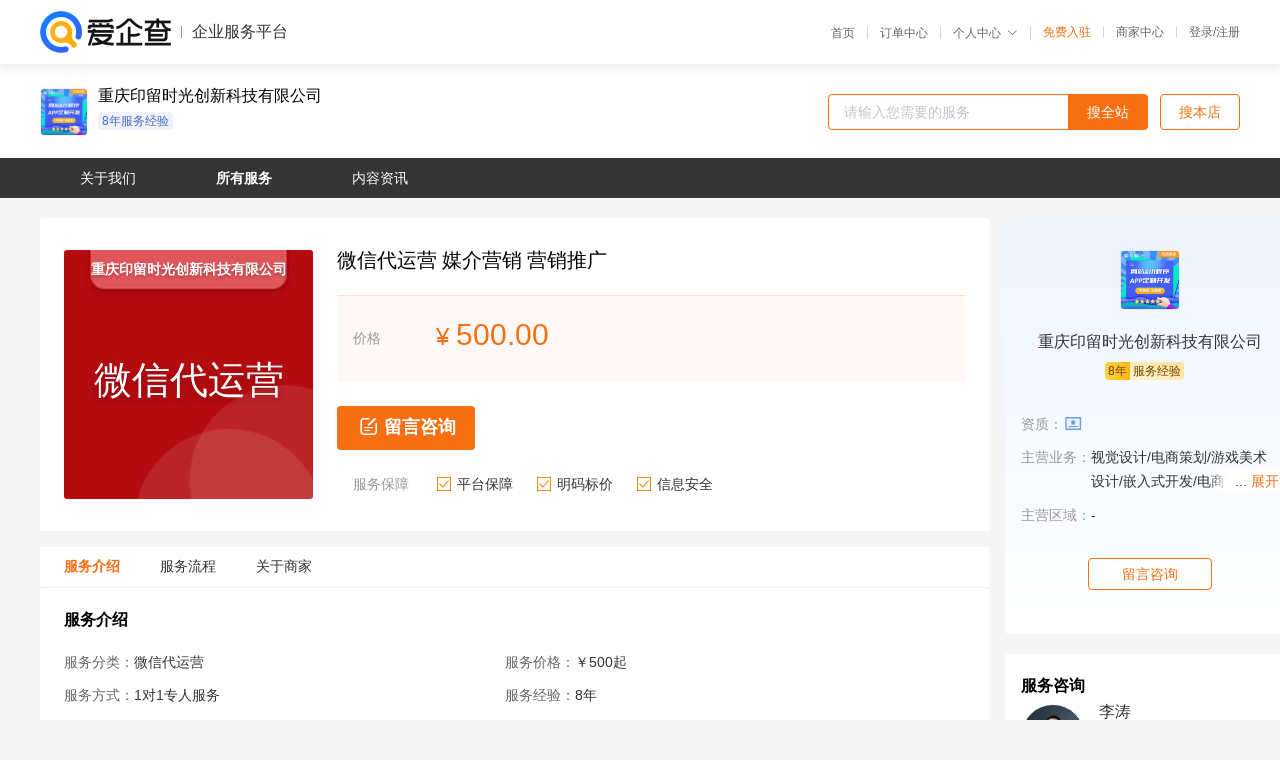

--- FILE ---
content_type: text/html; charset=UTF-8
request_url: https://yiqifu.baidu.com/cservice_10002508899
body_size: 10089
content:
<!DOCTYPE html><html><head><meta charset="UTF-8">  <title>印留时光创新科技-微信代运营咨询-爱企查企业服务平台</title>   <meta name="keywords" content="微信代运营代办,媒介营销代理,营销推广机构,营销推广联系方式,微信代运营服务价格">   <meta name="description" content="平台提供微信代运营服务详细信息说明,印留时光创新科技为您提供在北京、上海、广州、深圳等全国各地的微信代运营、媒介营销、营销推广相关代理代办服务,免费咨询专业顾问了解更多信息! 查询其他提供微信代运营服务优质服务商,请关注爱企查企业服务平台。">  <meta http-equiv="X-UA-Compatible" content="IE=edge"><meta name="referrer" content="no-referrer-when-downgrade"><link rel="pre-connect" href="//qifu-pub.bj.bcebos.com/"><link rel="dns-prefetch" href="//qifu-pub.bj.bcebos.com/"><link rel="dns-prefetch" href="//ts.bdimg.com"><link rel="dns-prefetch" href="//himg.bdimg.com"><link rel="shortcut icon" href="//xinpub.cdn.bcebos.com/static/favicon.ico" type="image/x-icon">          <link rel="preload" fetchpriority="high" href="https://qifu-pub.bj.bcebos.com/datapic/PC5.png?x-bce-process=image/resize,m_lfit,w_300/format,f_webp" as="image">  <script type="text/javascript" src="//passport.baidu.com/passApi/js/uni_login_wrapper.js"></script><script src="https://xin-static.cdn.bcebos.com/law-m/js/template.js"></script> <link href="//xinpub.cdn.bcebos.com/aiqifu/static/1748572627/css/vendors.95232eab35f.css" rel="stylesheet"><link href="//xinpub.cdn.bcebos.com/aiqifu/static/1748572627/css/cservicedetail.2e5b876849f.css" rel="stylesheet"> <script>/* eslint-disable */
        // 添加百度统计
        var _hmt = _hmt || [];
        (function () {
            var hm = document.createElement('script');
            hm.src = '//hm.baidu.com/hm.js?37e1bd75d9c0b74f7b4a8ba07566c281';
            hm.setAttribute('async', 'async');
            hm.setAttribute('defer', 'defer');
            var s = document.getElementsByTagName('script')[0];
            s.parentNode.insertBefore(hm, s);
        })();</script></head><body><div id="app">  </div><script>/* eslint-disable */  window.pageData = {"isLogin":0,"userName":null,"casapi":null,"passapi":"\/\/passport.baidu.com\/passApi\/js\/uni_login_wrapper.js","logoutUrl":"https:\/\/yiqifu.baidu.com\/\/cusercenter\/logout","logintype":0,"userPhoto":"https:\/\/himg.bdimg.com\/sys\/portrait\/item\/default.jpg","homePage":"https:\/\/yiqifu.baidu.com","passDomain":"https:\/\/passport.baidu.com","version":"V1.0.33","serviceInfo":{"serviceId":"10002508899","id":"10002508899","shopId":"3466569089","briefName":"\u5fae\u4fe1\u4ee3\u8fd0\u8425 \u5a92\u4ecb\u8425\u9500 \u8425\u9500\u63a8\u5e7f","company":"\u91cd\u5e86\u5370\u7559\u65f6\u5149\u521b\u65b0\u79d1\u6280\u6709\u9650\u516c\u53f8","shopLevel":11,"logo":"https:\/\/qifu-pub.bj.bcebos.com\/datapic\/d9e4d8d4ad2eb84eb44664f6fecfd827_fullsize.jpg","price":{"lowPrice":"500","highPrice":"100000"},"coverImage":[],"serviceIntro":["https:\/\/qifu-pub.bj.bcebos.com\/datapic\/947cf9db3232f4eb1561f6bda062a804_fullsize.jpg","https:\/\/qifu-pub.bj.bcebos.com\/datapic\/d9d8b2cd394e33ec07af0cb2018783de_fullsize.jpg","https:\/\/qifu-pub.bj.bcebos.com\/datapic\/556cee73a376e92f1456cf5cc0835742_fullsize.jpg","https:\/\/qifu-pub.bj.bcebos.com\/datapic\/12075fafe9aac1700f866fdb1b6494b7_fullsize.jpg","https:\/\/qifu-pub.bj.bcebos.com\/datapic\/b45686b416d79016571fee2153acf95b_fullsize.jpg","https:\/\/qifu-pub.bj.bcebos.com\/datapic\/fb9e0bed154333cc23007b77fedf8a72_fullsize.jpg","https:\/\/qifu-pub.bj.bcebos.com\/datapic\/371de85320c632a6c4f355525682d14f_fullsize.jpg","https:\/\/qifu-pub.bj.bcebos.com\/datapic\/46a952b09202817fd28207d8d081913c_fullsize.jpg"],"serviceProcess":[{"title":"\u6c9f\u901a\u5e76\u786e\u8ba4\u60a8\u7684\u9700\u6c42","paragraph":["1\u3001\u5145\u5206\u4e86\u89e3\u60a8\u4ea7\u54c1\u7279\u70b9","2\u3001\u9488\u5bf9\u60a8\u9879\u76ee\u51fa\u793a\u6848\u4f8b\u5e76\u7ed9\u51fa\u5408\u7406\u6027\u5efa\u8bae","3\u3001\u4ea7\u54c1\u89c4\u5212\u53ca\u529f\u80fd\u8bc9\u6c42\u786e\u8ba4","4\u3001\u9879\u76ee\u5de5\u671f\u786e\u5b9a"]},{"title":"\u5408\u540c\u7b7e\u8ba2","paragraph":["1\u3001\u7b7e\u8ba2\u5408\u540c","2\u3001\u652f\u4ed8\u5b9a\u91d1","3\u3001\u9879\u76ee\u6392\u671f\u542f\u52a8"]},{"title":"\u539f\u578b\u8bbe\u8ba1","paragraph":["1\u3001\u4ea7\u54c1\u539f\u578b\u7b56\u5212","2\u3001\u754c\u9762\u529f\u80fd\u6a21\u5757\u513f\u89c4\u5212","3\u3001\u4ea4\u4e92\u65b9\u5f0f\u548c\u903b\u8f91\u786e\u8ba4"]},{"title":"UI\u8bbe\u8ba1","paragraph":["1\u3001\u4ea7\u54c1\u98ce\u683c\u8bbe\u8ba1","2\u3001\u754c\u9762\u8bbe\u8ba1\u7f8e\u5316","3\u3001\u4ea4\u4e92\u4f53\u9a8c\u7ec6\u8282\u8bbe\u8ba1","4\u3001\u9996\u9875\u98ce\u683c\u5b9a\u7a3f\u540e\u5185\u9875\u76f8\u7ee7\u51fa\u8bbe\u8ba1","5\u3001\u6240\u6709\u4ea7\u54c1\u9875\u9762\u7531\u60a8\u4eb2\u81ea\u5b9a\u7a3f\u540e\u518d\u5b89\u6392\u5236\u4f5c"]},{"title":"\u5f00\u53d1\u67b6\u6784","paragraph":["1\u3001\u6570\u636e\u67b6\u6784\u8bbe\u8ba1","2\u3001\u7a0b\u5e8f\u529f\u80fd\u5b9e\u73b0","3\u3001\u5206\u79bb\u6570\u636e\u5bf9\u63a5","4\u3001\u6d41\u7a0b\u903b\u8f91\u4f18\u5316"]},{"title":"\u6d4b\u8bd5\u4ea4\u4ed8","paragraph":["1\u3001\u5185\u90e8\u6d4b\u8bd5\u3002","2\u3001\u529f\u80fd\u6027\u6d4b\u8bd5","3\u3001\u4f53\u9a8c\u6027\u6d4b\u8bd5","4\u3001\u6548\u679c\u8fd8\u539f\u6d4b\u8bd5","5\u3001\u6027\u80fd\u901f\u5ea6\u6d4b\u8bd5","6\u3001\u5927\u578b\u9879\u76ee\u8fdb\u884c\u538b\u529b\u6d4b\u8bd5\u3002","7\u3001\u5185\u90e8\u6d4b\u8bd5\u901a\u8fc7\u540e\u4ea4\u4ed8\u60a8\u8fdb\u884c\u6d4b\u8bd5"]},{"title":"\u90e8\u7f72\u4e0a\u7ebf","paragraph":["1\u3001\u60a8\u6d4b\u8bd5\u9a8c\u6536\u6ca1\u6709\u95ee\u9898\u540e\uff0c\u6211\u4eec\u5f00\u59cb\u8fdb\u884c\u90e8\u7f72\u4e0a\u7ebf\u3002","2\u3001\u670d\u52a1\u5668\u73af\u5883\u642d\u5efa","3\u3001\u670d\u52a1\u5668\u9762\u677f\u5b89\u88c5","4\u3001\u9632\u706b\u5899\u5b89\u88c5\uff0c\u5b89\u5168\u7b56\u7565\u90e8\u7f72","5\u3001\u9879\u76ee\u90e8\u7f72\uff0c\u57df\u540d\u89e3\u6790","6\u3001\u8c03\u8bd5\u65b0\u73af\u5883\u8054\u901a\u5e76\u6d4b\u8bd5","7\u3001\u5b8c\u5584\u4e0a\u67b6\u5e73\u53f0\u8d44\u6599\u5e76\u63d0\u5ba1"]},{"title":"\u552e\u540e\u8bf4\u660e\uff08\u65b0\u9879\u76ee\u9001\u4e00\u5e74\u514d\u8d39\u7ef4\u62a4\uff09","paragraph":["1\u30017*24\u5c0f\u65f6\uff08\u6280\u672f\u652f\u6301\uff09","2\u30019\u70b9\u81f321\u70b9\uff08\u7ebf\u4e0a\u6216\u7ebf\u4e0b\uff09","3\u3001\u5bf9\u7a0b\u5e8f\u8fd0\u884c\u53d1\u751f\u9519\u8bef\u8fdb\u884c\u68c0\u4fee\u7ef4\u62a4","4\u3001\u63d0\u4f9b\u514d\u8d39\u52a0\u5bc6\u5b89\u5168\u8bc1\u4e66\uff0c\u51cf\u5c11\u6570\u636e\u6cc4\u9732\u98ce\u9669","5\u3001\u9632\u75c5\u6bd2\u3001\u9632\u653b\u51fb\u9632\u62a4\u3001\u7aef\u53e3\u653b\u51fb\u68c0\u6d4b\uff0c\u514d\u8d39\u6728\u9a6c\u5b9a\u671f\u67e5\u6740","6\u3001\u8fd0\u884c\u7f13\u5b58\u6570\u636e\u6e05\u7406\uff0c\u65e5\u5fd7\u6e05\u7406\uff0c\u6570\u636e\u5e93\u4f18\u5316\uff0c\u65e0\u6548\u6570\u636e\u6587\u4ef6\u5220\u9664\uff0c\u5408\u7406\u7ec4\u7ec7\u6570\u636e\u5e93\u5b58\u50a8\u7a7a\u95f4","7\u3001Cpu \u76d1\u63a7\u3001\u5185\u5b58\u76d1\u63a7\u3001\u786c\u76d8\u76d1\u63a7\u3001\u6d41\u91cf\u76d1\u63a7","8\u3001\u81ea\u52a9\u5907\u4efd\u3001\u53d1\u751f\u98ce\u9669\u65f6\u6062\u590d\u6570\u636e\u51cf\u5c11\u635f\u5931"]}],"adviser":{"photo":"https:\/\/qifu-pub.bj.bcebos.com\/datapic\/de8e719d3cae27e1ca933f924870ef1b_fullsize.jpg","name":"\u674e\u6d9b","position":"\u4ea7\u54c1\u7ecf\u7406","experience":"8\u5e74","authorize":"2023-03-10 15:20:10"},"companyHonors":["https:\/\/qifu-pub.bj.bcebos.com\/datapic\/430ba39ef6416512ba75fa7208e14365_fullsize.jpg","https:\/\/qifu-pub.bj.bcebos.com\/datapic\/899f8f3a91e2728a1b95d75912c0c6c8_fullsize.jpg","https:\/\/qifu-pub.bj.bcebos.com\/datapic\/d7842f59720269ec8e064b4d27afaa56_fullsize.jpg","https:\/\/qifu-pub.bj.bcebos.com\/datapic\/b02d1c69311706989a37676ab0214066_fullsize.jpg","https:\/\/qifu-pub.bj.bcebos.com\/datapic\/4e37102f20f17b4cd3c558bb45aadd03_fullsize.jpg","https:\/\/qifu-pub.bj.bcebos.com\/datapic\/7f3d1c86dfa57743fbaffef7be1d1a91_fullsize.jpg","https:\/\/qifu-pub.bj.bcebos.com\/datapic\/47abc1cd79592175d1ba8fd16fefa488_fullsize.jpg","https:\/\/qifu-pub.bj.bcebos.com\/datapic\/8519765b9d7f8486b6c9fc2687e9ff41_fullsize.jpg","https:\/\/qifu-pub.bj.bcebos.com\/datapic\/de63c0c644c867312a2739bf3e3e7f80_fullsize.jpg","https:\/\/qifu-pub.bj.bcebos.com\/datapic\/b4f8cc3cea3932e90141f31d4dd72c9f_fullsize.jpg"],"qualification":["https:\/\/qifu-ink.bj.bcebos.com\/datapic\/634e34841bde470e75c2f13fe14681a8_fullsize.jpg?x-bce-process=style\/ink"],"workPlace":["https:\/\/qifu-pub.bj.bcebos.com\/datapic\/f1a61d0c3006aa397ed6f5239c7a5afc_fullsize.jpg","https:\/\/qifu-pub.bj.bcebos.com\/datapic\/10d400b77a65df0ebe764ca5c241db77_fullsize.jpg","https:\/\/qifu-pub.bj.bcebos.com\/datapic\/f1c3dcea4b32ab810a22a0094e00b8b7_fullsize.jpg","https:\/\/qifu-pub.bj.bcebos.com\/datapic\/5a5cd5aa6f7d1d0c5613a83c7b5fe174_fullsize.jpg","https:\/\/qifu-pub.bj.bcebos.com\/datapic\/1b93e206430bdeb8793d2ae215634614_fullsize.jpg","https:\/\/qifu-pub.bj.bcebos.com\/datapic\/ce422fa3d7edf21ed80e2501d73a9781_fullsize.jpg","https:\/\/qifu-pub.bj.bcebos.com\/datapic\/fbb32573e18718ed3ce409d7a1ccec33_fullsize.jpg","https:\/\/qifu-pub.bj.bcebos.com\/datapic\/7a9dfb575cdd29550dc2ae4b82277dac_fullsize.jpg"],"thirdName":"\u5fae\u4fe1\u4ee3\u8fd0\u8425","thirdId":"93326","phoneNumber":"19123450008","skuList":{"":{"skuId":"2010211337025","price":"500.00","numPrice":500}},"canTrade":false,"attrList":[],"district":[{"label":"\u5168\u56fd","value":"100000"}],"spuId":"2010211163024","serviceMode":"1\u5bf91\u4e13\u4eba\u670d\u52a1","serviceTeam":"\u5370\u7559\u65f6\u5149\u521b\u65b0\u79d1\u6280","serviceNotice":[],"serviceDetail":"\u5fae\u4fe1\u4ee3\u8fd0\u8425\u54a8\u8be2\uff0c\u5b9a\u5236\u4e2a\u6027\u5316\u65b9\u6848\u7b49","disclaimer":"<p>\u4f01\u4e1a\u670d\u52a1\u5e73\u53f0\u6e29\u99a8\u63d0\u793a<\/p>\n        <p>1\u3001\u4ee5\u4e0a\u5c55\u793a\u7684\u4fe1\u606f\u5185\u5bb9\u5747\u7531\u91cd\u5e86\u5370\u7559\u65f6\u5149\u521b\u65b0\u79d1\u6280\u6709\u9650\u516c\u53f8\u53d1\u5e03\uff0c\u5185\u5bb9\u7684\u771f\u5b9e\u6027\u3001\u51c6\u786e\u6027\u548c\u5408\u6cd5\u6027\u7531\u91cd\u5e86\u5370\u7559\u65f6\u5149\u521b\u65b0\u79d1\u6280\u6709\u9650\u516c\u53f8\u8d1f\u8d23\u3002<\/p>\n        <p>2\u3001\u8d2d\u4e70\u670d\u52a1\u524d\u6ce8\u610f\u8c28\u614e\u6838\u5b9e\uff0c\u5e76\u4e0e\u670d\u52a1\u673a\u6784\u6c9f\u901a\u786e\u8ba4\u3002<\/p>\n        <p>3\u3001\u4f01\u4e1a\u670d\u52a1\u5e73\u53f0\u7f51\u7ad9\u4ec5\u8fdb\u884c\u4fe1\u606f\u5c55\u793a\uff0c\u5982\u60a8\u53d1\u73b0\u9875\u9762\u6709\u4efb\u4f55\u8fdd\u6cd5\u6216\u4fb5\u6743\u4fe1\u606f\uff0c\u8bf7\u63d0\u4f9b\u76f8\u5173\u6750\u6599\u81f3\u90ae\u7bb1ext_qfhelp@baidu.com\uff0c\u6211\u4eec\u4f1a\u53ca\u65f6\u6838\u67e5\u5904\u7406\u5e76\u56de\u590d\u3002<\/p>","introImageType":2,"background":"https:\/\/qifu-pub.bj.bcebos.com\/datapic\/PC5.png","wxPic":"https:\/\/qifu-pub.bj.bcebos.com\/datapic\/d74766b2c340aa6fde44f5f16be9b5c6_fullsize.jpg","servYears":8,"tags":["8\u5e74\u670d\u52a1\u7ecf\u9a8c"]},"shopInfo":{"name":"\u91cd\u5e86\u5370\u7559\u65f6\u5149\u521b\u65b0\u79d1\u6280\u6709\u9650\u516c\u53f8","company":"\u91cd\u5e86\u5370\u7559\u65f6\u5149\u521b\u65b0\u79d1\u6280\u6709\u9650\u516c\u53f8","logo":"https:\/\/qifu-pub.bj.bcebos.com\/datapic\/d9e4d8d4ad2eb84eb44664f6fecfd827_fullsize.jpg","shopId":"3466569089","regAddr":"\u91cd\u5e86\u5e02\u6e1d\u5317\u533a\u91d1\u5f00\u5927\u9053\u897f\u6bb5210\u53f73\u697c3\u53f7\u964419-08-000068\u53f7","authority":"\u91cd\u5e86\u4e24\u6c5f\u65b0\u533a\u5e02\u573a\u76d1\u7763\u7ba1\u7406\u5c40","lat":29.630683002494,"lng":106.48362875219,"servServices":[{"label":"\u5fae\u4fe1\u4ee3\u8fd0\u8425","value":"10002508899"},{"label":"\u884c\u4e1a\u89e3\u51b3\u65b9\u6848","value":"10880008027"},{"label":"\u767e\u5ea6\u5c0f\u7a0b\u5e8f\u5f00\u53d1","value":"10810008417"},{"label":"\u7535\u5546\u96f6\u552e\u5c0f\u7a0b\u5e8f","value":"10002008418"},{"label":"\u7535\u5546\u96f6\u552e\u5c0f\u7a0b\u5e8f","value":"10002308419"},{"label":"\u591a\u95e8\u5e97\u5c0f\u7a0b\u5e8f","value":"10150008420"},{"label":"\u62fc\u56e2\u5c0f\u7a0b\u5e8f","value":"10036008421"},{"label":"\u9910\u996e\u5916\u5356\u5c0f\u7a0b\u5e8f","value":"10005708422"},{"label":"\u9910\u996e\u5916\u5356\u5c0f\u7a0b\u5e8f","value":"10000788423"},{"label":"\u9884\u7ea6\u5c0f\u7a0b\u5e8f","value":"10000899424"},{"label":"\u626b\u7801\u70b9\u9910\u5c0f\u7a0b\u5e8f","value":"10000841025"},{"label":"\u626b\u7801\u4e70\u5355\u5c0f\u7a0b\u5e8f","value":"16100008426"},{"label":"\u4ea7\u54c1\u5c55\u793a\u5c0f\u7a0b\u5e8f","value":"10820008427"},{"label":"\u6559\u80b2\u57f9\u8bad\u5c0f\u7a0b\u5e8f","value":"10003008428"},{"label":"\u76f4\u64ad\u5c0f\u7a0b\u5e8f\u5f00\u53d1","value":"10002408429"},{"label":"\u65c5\u6e38\u51fa\u884c\u5c0f\u7a0b\u5e8f","value":"10160008430"},{"label":"\u591a\u5546\u6237\u5c0f\u7a0b\u5e8f","value":"10002808469"},{"label":"\u8d85\u5e02\u5c0f\u7a0b\u5e8f","value":"10100008470"},{"label":"\u6392\u961f\u5c0f\u7a0b\u5e8f","value":"10031008471"},{"label":"\u5f62\u8c61\u5c55\u793a\u5c0f\u7a0b\u5e8f","value":"10005208472"},{"label":"\u4f01\u4e1a\u5b98\u7f51\u5c0f\u7a0b\u5e8f","value":"10000738473"},{"label":"\u793e\u533a\u5c0f\u7a0b\u5e8f\u5f00\u53d1","value":"10000894474"},{"label":"\u9152\u5e97\u5c0f\u7a0b\u5e8f\u5f00\u53d1","value":"10000841575"},{"label":"\u5bb6\u5c45\u5c0f\u7a0b\u5e8f\u5f00\u53d1","value":"16600008476"},{"label":"O2O\u5c0f\u7a0b\u5e8f\u5f00\u53d1","value":"10870008477"},{"label":"\u533b\u7597\u5c0f\u7a0b\u5e8f\u5f00\u53d1","value":"10008008478"},{"label":"\u8425\u9500\u7c7b\u5c0f\u7a0b\u5e8f","value":"10002908479"},{"label":"\u7b54\u9898\u7c7b\u5c0f\u7a0b\u5e8f","value":"10110008480"},{"label":"\u6d88\u9664\u7c7b\u5c0f\u7a0b\u5e8f","value":"10032008481"},{"label":"\u793e\u4ea4\u7c7b\u5c0f\u7a0b\u5e8f","value":"10005308482"},{"label":"\u5c0f\u7a0b\u5e8f\u5b9a\u5236","value":"10000748483"},{"label":"\u5c0f\u7a0b\u5e8f\u5b9a\u5236","value":"10000895484"},{"label":"\u5c0f\u7a0b\u5e8f\u8bbe\u8ba1","value":"10000841685"},{"label":"\u5c0f\u7a0b\u5e8f\u4ee3\u8fd0\u8425","value":"16700008486"},{"label":"\u6e38\u620f\u5c0f\u7a0b\u5e8f\u5f00\u53d1","value":"10880008487"},{"label":"\u76ca\u667a\u7c7b\u5c0f\u7a0b\u5e8f","value":"10009008488"},{"label":"\u517b\u6210\u7c7b\u5c0f\u7a0b\u5e8f","value":"10002008489"},{"label":"\u5c0f\u7a0b\u5e8f\u5f00\u53d1","value":"10120008490"},{"label":"\u751f\u6d3b\u670d\u52a1\u5c0f\u7a0b\u5e8f","value":"10033008491"},{"label":"\u5c0f\u7a0b\u5e8f\u5b9a\u5236","value":"10005408492"},{"label":"\u9910\u996e\u5916\u5356\u5c0f\u7a0b\u5e8f","value":"10000758493"},{"label":"\u516c\u4f17\u53f7\u5f00\u53d1","value":"10000896494"},{"label":"\u516c\u4f17\u5e73\u53f0\u5f00\u53d1","value":"10000841795"},{"label":"\u4f01\u4e1a\u5fae\u4fe1\u5f00\u53d1","value":"16800008496"},{"label":"\u5fae\u4fe1\u5f00\u53d1","value":"10890008497"},{"label":"\u5fae\u4fe1\u5c0f\u7a0b\u5e8f","value":"10000008498"},{"label":"\u5c0f\u7a0b\u5e8f\u5916\u5305","value":"10002108499"},{"label":"\u5c0f\u7a0b\u5e8f\u8fd0\u8425","value":"10140008500"},{"label":"\u7535\u5546\u7f51\u7ad9","value":"10035008501"},{"label":"\u7f51\u7ad9UI\u8bbe\u8ba1","value":"10005608502"},{"label":"\u4ea7\u54c1\u539f\u578b\u8bbe\u8ba1","value":"10000778503"},{"label":"\u7535\u5546\u9875\u9762\u8bbe\u8ba1","value":"10000898504"},{"label":"\u79fb\u52a8\u9875\u9762\u200bAPP\u754c\u9762","value":"10000851905"},{"label":"\u8f6f\u4ef6\u754c\u9762\u8bbe\u8ba1","value":"16000008506"},{"label":"icon\u56fe\u6807","value":"10810008507"},{"label":"\u7f51\u7ad9\u6539\u7248","value":"10002008508"},{"label":"\u7f51\u7ad9\u7ef4\u62a4","value":"10002308509"},{"label":"\u7f51\u7ad9SEO\u4f18\u5316","value":"10150008510"},{"label":"\u57df\u540d\u670d\u52a1","value":"10036008511"},{"label":"\u7f51\u7ad9\u670d\u52a1\u5668","value":"10005708512"},{"label":"\u524d\u7aef\u5f00\u53d1","value":"10000788513"},{"label":"\u540e\u7aef\u5f00\u53d1","value":"10000899514"},{"label":"\u7f51\u7ad9\u6d4b\u8bd5","value":"16100008516"},{"label":"\u5316\u5986\u54c1\u8bbe\u8ba1","value":"10820008517"},{"label":"\u4ea7\u54c1\u8bbe\u8ba1","value":"10003008518"},{"label":"\u7f51\u7ad9\u5efa\u8bbe","value":"10002408519"},{"label":"\u7f51\u7ad9\u670d\u52a1","value":"10160008520"},{"label":"\u4ea7\u54c1UI\u8bbe\u8ba1","value":"10037008521"},{"label":"icon\u56fe\u6807","value":"10005808522"},{"label":"\u4ea7\u54c1\u89c4\u5212","value":"10000890524"},{"label":"\u52a8\u6548\u8bbe\u8ba1","value":"10000851125"},{"label":"\u9ad8\u4fdd\u771f\u539f\u578b\u8bbe\u8ba1","value":"16200008526"},{"label":"\u56fe\u6807\u8bbe\u8ba1","value":"10830008527"},{"label":"\u4f01\u4e1a\u7f51\u7ad9\u5efa\u8bbe","value":"10170008530"},{"label":"\u5feb\u901f\u5efa\u7ad9","value":"10002508529"},{"label":"\u7f51\u9875ui\u8bbe\u8ba1","value":"10004008528"},{"label":"H5\u7f51\u7ad9\u5efa\u8bbe","value":"10038008531"},{"label":"\u95e8\u6237\u7f51\u7ad9\u8425\u9500","value":"10005908532"},{"label":"\u89c6\u9891\u7f51\u7ad9\u5e7f\u544a","value":"10000708533"},{"label":"\u5730\u56fe\u6807\u6ce8\u670d\u52a1","value":"10000891534"},{"label":"\u7f51\u7ea2\u8425\u9500","value":"10000851235"},{"label":"\u7f51\u7edc\u63a8\u5e7f","value":"10840008537"},{"label":"\u7f51\u7edc\u540d\u7247","value":"16300008536"},{"label":"\u5168\u7f51\u6574\u5408\u8425\u9500","value":"10005008538"},{"label":"\u7f51\u7edc\u6574\u5408\u8425\u9500","value":"10002608539"},{"label":"\u8f6f\u4ef6\u6d4b\u8bd5","value":"16400008636"},{"label":"CMMI\u8f6f\u4ef6\u80fd\u529b\u6210\u719f\u5ea6\u6a21\u578b\u8bc4\u4f30","value":"10000861335"},{"label":"\u8f6f\u4ef6\u578b\u4f01\u4e1a\u8ba4\u5b9a","value":"10000892634"},{"label":"\u516c\u5171\u573a\u6240\u536b\u751f\u8bb8\u53ef\u8bc1","value":"10000718633"},{"label":"\u536b\u751f\u8bb8\u53ef\u8bc1","value":"10005008632"},{"label":"\u4eba\u529b\u8d44\u6e90\u670d\u52a1\u8bb8\u53ef\u8bc1","value":"10039008631"},{"label":"\u52b3\u52a1\u6d3e\u9063\u8bb8\u53ef\u8bc1","value":"10180008630"},{"label":"\u98df\u54c1\u751f\u4ea7\u8bb8\u53ef\u8bc1","value":"10002608629"},{"label":"\u98df\u54c1\u7ecf\u8425\u8bb8\u53ef\u8bc1","value":"10005008628"},{"label":"\u8f6f\u4ef6\u56fe\u6807\u8bbe\u8ba1","value":"10840008627"},{"label":"\u4e2a\u6027\u5b9a\u5236","value":"16300008626"},{"label":"\u5305\u88c5\u5b9a\u5236","value":"10000861225"},{"label":"\u751f\u4ea7\u7ebf\u81ea\u52a8\u5316","value":"10000891624"},{"label":"plc\u6570\u63a7\u7f16\u7a0b","value":"10000708623"},{"label":"\u5de5\u4e1a\u81ea\u52a8\u5316","value":"10005908622"},{"label":"plc\u6570\u63a7\u7f16\u7a0b","value":"10038008621"},{"label":"\u4eba\u673a\u4ea4\u4e92","value":"10170008620"},{"label":"PCB\u8bbe\u8ba1","value":"10002508619"},{"label":"\u7535\u8def\u8bbe\u8ba1","value":"10004008618"},{"label":"arm\u5f00\u53d1","value":"10830008617"},{"label":"\u5d4c\u5165\u5f0f\u5f00\u53d1","value":"16200008616"},{"label":"\u5355\u7247\u673a\u5f00\u53d1","value":"10000861115"},{"label":"\u670d\u52a1\u5668\u642d\u5efa","value":"10000890614"},{"label":"\u884c\u4e1a\u8f6f\u4ef6\u5f00\u53d1","value":"10000798613"},{"label":"\u8f6f\u4ef6\u6c49\u5316\u5f00\u53d1","value":"10005808612"},{"label":"\u533a\u57df\u94fe\u5e94\u7528\u5f00\u53d1","value":"10037008611"},{"label":"\u5de5\u5177\u8f6f\u4ef6\u5f00\u53d1","value":"10160008610"},{"label":"vr\u5e94\u7528\u5f00\u53d1","value":"10002408609"},{"label":"\u7ba1\u7406\u8f6f\u4ef6","value":"10003008608"},{"label":"\u8f6f\u4ef6\u5f00\u53d1","value":"10820008607"},{"label":"\u6570\u636e\u4e91\u670d\u52a1","value":"16100008606"},{"label":"\u4e91\u8fc1\u79fb","value":"10000861005"},{"label":"\u6570\u636e\u5907\u4efd","value":"10000899604"},{"label":"\u6570\u636e\u8fc1\u79fb","value":"10000788603"},{"label":"\u5d4c\u5165\u5f0f\u8f6f\u4ef6","value":"10005708602"},{"label":"\u5de5\u5177\u8f6f\u4ef6","value":"10036008601"},{"label":"\u884c\u4e1a\u5e94\u7528\u8f6f\u4ef6","value":"10150008600"},{"label":"\u4f01\u4e1a\u7ba1\u7406\u8f6f\u4ef6","value":"10002208599"},{"label":"\u56fe\u8c61\u5904\u7406\u8f6f\u4ef6","value":"10001008598"},{"label":"\u7cfb\u7edf\u5de5\u5177\u5f00\u53d1","value":"10800008597"},{"label":"\u667a\u80fd\u8f6f\u4ef6\u5f00\u53d1","value":"16900008596"},{"label":"\u6570\u636e\u5904\u7406\u8f6f\u4ef6","value":"10000851895"},{"label":"\u7f51\u7edc\u5e94\u7528\u8f6f\u4ef6","value":"10000897594"},{"label":"\u4ed3\u5e93\u7269\u6d41\u7cfb\u7edf","value":"10000768593"},{"label":"ERP\u7cfb\u7edf","value":"10005508592"},{"label":"\u9879\u76ee\u7ba1\u7406\u8f6f\u4ef6","value":"10034008591"},{"label":"H5\u8425\u9500","value":"10130008590"},{"label":"\u7535\u5546SAAS\u7cfb\u7edf","value":"10002108589"},{"label":"CRM\u4f1a\u5458\u7ba1\u7406\u7cfb\u7edf","value":"10000008588"},{"label":"\u534f\u540c\u529e\u516cOA\u7cfb\u7edf","value":"10890008587"},{"label":"\u4f53\u611f\u6e38\u620f","value":"16800008586"},{"label":"3D\u6e38\u620f\u5f00\u53d1","value":"10000851785"},{"label":"APP\u6e38\u620f\u5f00\u53d1","value":"10000896584"},{"label":"\u6e38\u620f\u5c0f\u7a0b\u5e8f","value":"10000758583"},{"label":"\u4eba\u4e8b\u6863\u6848\u7cfb\u7edf","value":"10005408582"},{"label":"\u4eba\u624d\u76d8\u70b9\u7cfb\u7edf","value":"10033008581"},{"label":"\u4f01\u4e1a\u4eba\u4e8b\u7ba1\u7406\u7cfb\u7edf","value":"10120008580"},{"label":"\u4eba\u4e8b\u7cfb\u7edf","value":"10002008579"},{"label":"\u5de5\u8d44\u6761\u7ba1\u7406\u7cfb\u7edf","value":"10009008578"},{"label":"\u8003\u52e4\u667a\u80fd\u5316\u7cfb\u7edf","value":"10880008577"},{"label":"\u85aa\u916c\u7ba1\u7406\u8f6f\u4ef6","value":"16700008576"},{"label":"\u5de5\u8d44\u8ba1\u7b97\u7cfb\u7edf","value":"10000851675"},{"label":"\u81ea\u52a8\u6392\u73ed\u7cfb\u7edf","value":"10000895574"},{"label":"\u6392\u73ed\u7cfb\u7edf","value":"10000748573"},{"label":"\u8003\u52e4\u7cfb\u7edf","value":"10005308572"},{"label":"\u6253\u5361\u7cfb\u7edf","value":"10032008571"},{"label":"pbc\u7ee9\u6548\u8003\u6838\u7cfb\u7edf","value":"10110008570"},{"label":"okr\u7ee9\u6548\u7ba1\u7406","value":"10002908569"},{"label":"\u76ee\u6807\u7ba1\u7406\u7cfb\u7edf","value":"10008008568"},{"label":"\u4e91\u5efa\u7ad9","value":"10870008567"},{"label":"\u5bf9\u8c61\u5b58\u50a8\u670d\u52a1","value":"16600008566"},{"label":"\u5f39\u6027\u4e91\u670d\u52a1\u5668","value":"10000851565"},{"label":"ddos\u9ad8\u9632","value":"10000894564"},{"label":"\u6570\u636e\u5206\u6790","value":"10000738563"},{"label":"\u901a\u4fe1\u670d\u52a1","value":"10005208562"},{"label":"\u4e0a\u4e91\u670d\u52a1","value":"10031008561"},{"label":"\u5b89\u5168\u670d\u52a1","value":"10100008560"},{"label":"\u6570\u636e\u52a0\u5de5\u5904\u7406","value":"10002808559"},{"label":"\u6570\u636e\u91c7\u96c6","value":"10007008558"},{"label":"\u5927\u6570\u636e\u53ef\u89c6\u5316","value":"16500008556"},{"label":"\u8fd0\u7ef4\u670d\u52a1","value":"10000851455"},{"label":"\u6570\u636e\u5e93\u670d\u52a1","value":"10000893554"},{"label":"\u8f6f\u4ef6\u68c0\u6d4b","value":"10000728553"},{"label":"it\u8fd0\u7ef4","value":"10005108552"},{"label":"\u7f51\u7edc\u76d1\u63a7","value":"10030008551"},{"label":"\u7f51\u7edc\u90e8\u7f72","value":"10190008550"},{"label":"\u6570\u636e\u5b89\u5168\u7ef4\u62a4","value":"10860008557"},{"label":"\u5b58\u50a8\u670d\u52a1","value":"10002708549"},{"label":"MES\u7cfb\u7edf\u5f00\u53d1","value":"10006008548"},{"label":"\u53ef\u89c6\u5316\u5f00\u53d1","value":"10850008547"},{"label":"\u533a\u5757\u94fe\u5f00\u53d1","value":"16400008546"},{"label":"\u7b97\u6cd5\u5f00\u53d1","value":"10000851345"},{"label":"\u6570\u636e\u5e73\u53f0\u5f00\u53d1","value":"10000892544"},{"label":"\u811a\u672c\u5f00\u53d1","value":"10000718543"},{"label":"\u63d2\u4ef6\u5f00\u53d1","value":"10005008542"},{"label":"api\u63a5\u53e3\u5f00\u53d1","value":"10039008541"},{"label":"\u7f51\u7ad9\u8fd0\u7ef4\u670d\u52a1","value":"10180008540"},{"label":"\u8f6f\u8457\u767b\u8bb0","value":"10150008880"},{"label":"sql\u5f00\u53d1\u670d\u52a1","value":"10036008881"},{"label":"\u4e91\u670d\u52a1","value":"10005708882"},{"label":"\u4ea4\u4e92\u4f53\u9a8c\u8bbe\u8ba1","value":"10000881085"},{"label":"\u7ee9\u6548\u7ba1\u7406\u7cfb\u7edf","value":"10000899884"},{"label":"\u4e91\u5bb9\u5668\u5f15\u64ce","value":"10000788883"},{"label":"\u6e38\u620fui\u8bbe\u8ba1","value":"16100008886"},{"label":"\u4e8c\u6b21\u5f00\u53d1","value":"10820008887"},{"label":"\u6a21\u677f\u5efa\u7ad9","value":"10003008888"},{"label":"\u5bf9\u6218\u7c7b\u5c0f\u7a0b\u5e8f","value":"10002408889"},{"label":"\u624b\u673a\u6e38\u620f\u5f00\u53d1","value":"10160008890"},{"label":"\u5176\u4ed6\u8f6f\u4ef6\u5f00\u53d1","value":"10037008891"},{"label":"\u5e94\u7528\u5f00\u53d1","value":"10005808892"},{"label":"\u6570\u636e\u5e93\u7ef4\u62a4","value":"10000798893"},{"label":"\u4e91\u6570\u636e\u5e93","value":"10000890894"},{"label":"\u516c\u4f17\u53f7\u8fd0\u8425","value":"10000881195"},{"label":"\u793e\u4ea4\u8425\u9500","value":"10830008897"},{"label":"\u5fae\u4fe1\u8425\u9500","value":"10004008898"},{"label":"H5\u8bbe\u8ba1","value":"10180008900"},{"label":"\u5fae\u4fe1\u8fd0\u8425","value":"10039008901"},{"label":"\u5e7f\u544a\u811a\u672c","value":"10000718903"},{"label":"\u4e92\u52a8\u8425\u9500","value":"10000891305"},{"label":"\u62bd\u5956\u6d3b\u52a8","value":"10850008907"},{"label":"\u6d4b\u8bd5\u7b54\u9898","value":"10002708909"},{"label":"\u7ea2\u5305\u6e38\u620f","value":"10190008910"},{"label":"\u5fae\u4fe1H5\u6e38\u620f","value":"10030008911"},{"label":"VR\/AR\u6e38\u620f","value":"10005108912"},{"label":"\u6e38\u620f\u5b9a\u5236","value":"10000728913"},{"label":"\u5f71\u89c6\u811a\u672c\u5236\u4f5c","value":"10000893914"},{"label":"\u667a\u80fd\u4ea7\u54c1\u8bbe\u8ba1","value":"10000891415"},{"label":"\u751f\u6d3b\u5bb6\u7535\u8bbe\u8ba1","value":"16500008916"},{"label":"it\u4ea7\u54c1\u7ecf\u7406","value":"10007008918"},{"label":"app\u56fe\u6807\u8bbe\u8ba1","value":"10860008917"},{"label":"\u5fae\u4fe1\u5c0f\u7a0b\u5e8f","value":"16400007006"},{"label":"\u5c0f\u7a0b\u5e8f\u5f00\u53d1","value":"10006007008"},{"label":"\u4f01\u4e1a\u7f51\u7ad9\u5efa\u8bbe","value":"10000717373"},{"label":"\u5fae\u4fe1\u7f51\u7ad9\u5efa\u8bbe","value":"10006007378"},{"label":"H5\u7f51\u7ad9\u5efa\u8bbe","value":"10002707379"},{"label":"B2C\u5546\u57ce","value":"10190007380"},{"label":"\u8425\u9500\u7f51\u7ad9\u5efa\u8bbe","value":"10030007381"},{"label":"\u624b\u673a\u7f51\u7ad9\u5efa\u8bbe","value":"10005107382"},{"label":"\u591a\u5546\u6237\u5546\u57ce","value":"10000727383"},{"label":"\u5206\u9500\u5546\u57ce","value":"10000793384"},{"label":"\u8de8\u5883\u5546\u57ce","value":"10000731485"},{"label":"O2O\u5546\u57ce","value":"16500007386"},{"label":"\u7535\u5546\u7f51\u7ad9","value":"10860007387"},{"label":"IT\u4e92\u8054\u7f51\u5efa\u8bbe","value":"10007007388"},{"label":"\u9152\u5e97\u9910\u996e\u7f51\u5efa\u8bbe","value":"10002807389"},{"label":"\u65c5\u6e38\u7f51\u7ad9\u5efa\u8bbe","value":"10100007390"},{"label":"\u6559\u80b2\u7f51\u7ad9\u5efa\u8bbe","value":"10120007400"},{"label":"\u5bb6\u5c45\u5efa\u6750\u7f51\u5efa\u8bbe","value":"10033007401"},{"label":"\u623f\u5730\u4ea7\u7f51\u7ad9\u5efa\u8bbe","value":"10005407402"},{"label":"\u7f8e\u4e1a\u7f51\u7ad9\u5efa\u8bbe","value":"16800007406"},{"label":"\u7f51\u7ad9\u6a21\u7248","value":"10890007407"},{"label":"\u793e\u533a\u8bba\u575b\u5b9a\u5236","value":"10002107409"},{"label":"\u54cd\u5e94\u5f0f\u7f51\u7ad9","value":"10130007410"},{"label":"\u4f01\u4e1a\u7f51\u7ad9\u5efa\u8bbe","value":"10034007411"},{"label":"\u7535\u5546\u7cfb\u7edf\u5f00\u53d1","value":"10005507412"},{"label":"\u95e8\u6237\u7f51\u7ad9\u5efa\u8bbe","value":"10000797414"},{"label":"\u7f51\u7ad9\u5b9a\u5236","value":"10000741815"},{"label":"\u7f51\u7ad9\u5b9a\u5236","value":"16900007416"},{"label":"\u793e\u4ea4APP\u5f00\u53d1","value":"10002207419"},{"label":"\u5b9a\u5236APP","value":"10002007428"},{"label":"\u7535\u5546APP","value":"10002607459"},{"label":"\u76f4\u64adAPP\u5f00\u53d1","value":"10000792464"},{"label":"\u5916\u5356APP\u5f00\u53d1","value":"10000741365"},{"label":"IOS\u5e94\u7528\u5f00\u53d1","value":"16400007466"},{"label":"android\u5f00\u53d1","value":"10000793474"},{"label":"APP\u5f00\u53d1","value":"10002007499"},{"label":"IOS\u5e94\u7528\u5f00\u53d1","value":"10005607512"},{"label":"android\u5f00\u53d1","value":"10000777513"},{"label":"\u5b9a\u5236APP","value":"10000798514"},{"label":"\u4e0a\u67b6\u5e94\u7528\u5546\u5e97","value":"10000751915"},{"label":"\u5728\u7ebf\u6559\u80b2\u5f00\u53d1","value":"16000007516"},{"label":"\u8f6f\u8457\u6743\u7533\u8bf7","value":"10810007517"},{"label":"\u8f6f\u8457\u6743\u7533\u8bf7","value":"10002007518"},{"label":"\u8f6f\u4ef6\u4ea7\u54c1\u8bc1\u4e66","value":"10002307519"},{"label":"\u8f6f\u4ef6\u4f01\u4e1a\u8bc1\u4e66","value":"10150007520"},{"label":"\u8d22\u7a0eSaaS\u5f00\u53d1","value":"10036007521"},{"label":"\u53d1\u7968\u67e5\u8be2\u9a8c\u8bc1API","value":"10005707522"},{"label":"SaaS\u7535\u5b50\u5408\u540c\u5f00\u53d1","value":"10000787523"},{"label":"\u6280\u672f\u4ea7\u54c1\u5f00\u53d1","value":"10000799524"},{"label":"WMS\u7cfb\u7edf\u5f00\u53d1","value":"10000751025"},{"label":"\u4ed3\u50a8\u7ba1\u7406\u8f6f\u4ef6\u5f00\u53d1","value":"10820007527"},{"label":"\u6761\u7801\u7ba1\u7406\u8f6f\u4ef6\u5f00\u53d1","value":"10003007528"},{"label":"\u670d\u88c5\u7ba1\u7406\u8f6f\u4ef6\u5f00\u53d1","value":"10160007530"},{"label":"\u5916\u8d38\u8f6f\u4ef6\u5f00\u53d1","value":"10037007531"},{"label":"\u751f\u4ea7\u7ba1\u7406\u7cfb\u7edf\u5f00\u53d1","value":"10000791975"},{"label":"\u5e93\u5b58\u7ba1\u7406\u7cfb\u7edf\u5f00\u53d1","value":"10000790994"},{"label":"OA\u7cfb\u7edf\u5f00\u53d1","value":"16200007996"},{"label":"CRM\u7cfb\u7edf\u5f00\u53d1","value":"10190008000"},{"label":"it\u8fd0\u7ef4\u5916\u5305","value":"10000893004"},{"label":"\u4e92\u8054\u7f51\u9879\u76ee\u5f00\u53d1","value":"10860008007"},{"label":"IT\u8f6f\u4ef6\u5f00\u53d1","value":"10031008011"},{"label":"\u5728\u7ebf\u4eba\u624d\u6d4b\u8bc4\u5de5\u5177","value":"10000801515"},{"label":"\u5927\u6570\u636e\u89e3\u51b3\u65b9\u6848","value":"10008008018"},{"label":"\u62db\u8058\u7cfb\u7edf\u5f00\u53d1","value":"10110008020"},{"label":"\u4eba\u624d\u5e93\u8f6f\u4ef6\u5f00\u53d1","value":"10005308022"},{"label":"\u5de5\u4e1a\u89e3\u51b3\u65b9\u6848","value":"10000895024"},{"label":"\u901a\u7528\u89e3\u51b3\u65b9\u6848","value":"16700008026"}],"servDistricts":["-"],"tags":["8\u5e74\u670d\u52a1\u7ecf\u9a8c"],"certTags":["businesslicense"],"visitNumber":"0","hasPhoneNum":1,"licensePhoto":"https:\/\/qifu-ink.bj.bcebos.com\/datapic\/634e34841bde470e75c2f13fe14681a8_fullsize.jpg?x-bce-process=style\/ink","description":"\u5370\u7559\u65f6\u5149\u521b\u65b0\u79d1\u6280\u6709\u9650\u516c\u53f8\uff0c\u4e13\u6ce8\u8f6f\u4ef6\u5b9a\u5236\u5f00\u53d1\uff0c\u5305\u62ec\u6709\uff1a\u5fae\u4fe1\u5c0f\u7a0b\u5e8f\u5f00\u53d1\uff0c\u652f\u4ed8\u5b9d\u5c0f\u7a0b\u5e8f\u5f00\u53d1\uff0c\u6296\u97f3\u5c0f\u7a0b\u5e8f\u5f00\u53d1\uff0c\u767e\u5ea6\u5c0f\u7a0b\u5e8f\u5f00\u53d1\uff0c\u5feb\u624b\u5c0f\u7a0b\u5e8f\u5f00\u53d1\uff0c\u9489\u9489\u5c0f\u7a0b\u5e8f\u5f00\u53d1\uff0c\u5934\u6761\u5c0f\u7a0b\u5e8f\u5f00\u53d1\u3001app\u5f00\u53d1\uff0c\u539f\u751fapp\u5f00\u53d1\uff0c\u6df7\u5408app\u5f00\u53d1\uff0c\u7f51\u7ad9\u5b9a\u5236\u5f00\u53d1\uff0c\u5b98\u7f51\u5f00\u53d1\uff0c\u5546\u57ce\u7f51\u7ad9\u5f00\u53d1\uff0c\u5e94\u7528\u7c7b\u7f51\u7ad9\u5f00\u53d1\uff0c\u5176\u4ed6\u7cfb\u7edf\u8f6f\u4ef6\u5f00\u53d1\u548c\u529e\u516c\u8f85\u52a9\u7cfb\u7edf\u5f00\u53d1\uff1aerp\uff0ccrm\uff0c\u529e\u516coa\u7cfb\u7edf\u5f00\u53d1\u3002\u56e2\u961f\u6210\u719f\uff0c\u6280\u672f\u5353\u8d8a\u3002\u5df2\u54c1\u8d28\u670d\u52a1\u5ba2\u62377\u5e74\uff0c\u4e0a\u7ebf\u9879\u76ee1000+\u3002","goodsCount":477},"recommend":[],"article":[],"result":{"title":"\u5370\u7559\u65f6\u5149\u521b\u65b0\u79d1\u6280-\u5fae\u4fe1\u4ee3\u8fd0\u8425\u54a8\u8be2-\u7231\u4f01\u67e5\u4f01\u4e1a\u670d\u52a1\u5e73\u53f0","keywords":"\u5fae\u4fe1\u4ee3\u8fd0\u8425\u4ee3\u529e,\u5a92\u4ecb\u8425\u9500\u4ee3\u7406,\u8425\u9500\u63a8\u5e7f\u673a\u6784,\u8425\u9500\u63a8\u5e7f\u8054\u7cfb\u65b9\u5f0f,\u5fae\u4fe1\u4ee3\u8fd0\u8425\u670d\u52a1\u4ef7\u683c","description":"\u5e73\u53f0\u63d0\u4f9b\u5fae\u4fe1\u4ee3\u8fd0\u8425\u670d\u52a1\u8be6\u7ec6\u4fe1\u606f\u8bf4\u660e,\u5370\u7559\u65f6\u5149\u521b\u65b0\u79d1\u6280\u4e3a\u60a8\u63d0\u4f9b\u5728\u5317\u4eac\u3001\u4e0a\u6d77\u3001\u5e7f\u5dde\u3001\u6df1\u5733\u7b49\u5168\u56fd\u5404\u5730\u7684\u5fae\u4fe1\u4ee3\u8fd0\u8425\u3001\u5a92\u4ecb\u8425\u9500\u3001\u8425\u9500\u63a8\u5e7f\u76f8\u5173\u4ee3\u7406\u4ee3\u529e\u670d\u52a1,\u514d\u8d39\u54a8\u8be2\u4e13\u4e1a\u987e\u95ee\u4e86\u89e3\u66f4\u591a\u4fe1\u606f! \u67e5\u8be2\u5176\u4ed6\u63d0\u4f9b\u5fae\u4fe1\u4ee3\u8fd0\u8425\u670d\u52a1\u4f18\u8d28\u670d\u52a1\u5546,\u8bf7\u5173\u6ce8\u7231\u4f01\u67e5\u4f01\u4e1a\u670d\u52a1\u5e73\u53f0\u3002"},"address":{"id":"100000","addrName":"\u5168\u56fd"}} || {};

        /* eslint-enable */</script> <script src="//xinpub.cdn.bcebos.com/aiqifu/static/1748572627/js/0.a8be39429dd.js"></script><script src="//xinpub.cdn.bcebos.com/aiqifu/static/1748572627/js/cservicedetail.2963939bb5f.js"></script> </body></html>